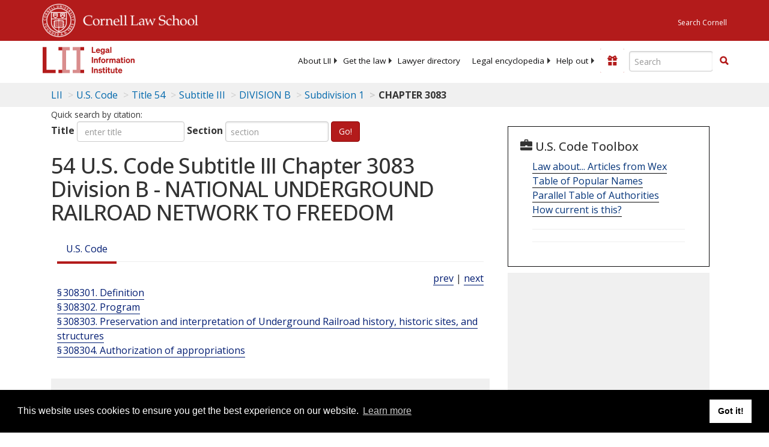

--- FILE ---
content_type: text/html; charset=UTF-8
request_url: https://www.law.cornell.edu/ajax/lii-fundraiser.php
body_size: 26
content:
{"enabled":"0","omitted":false,"onpage":"\/uscode\/text\/54\/subtitle-III\/division-B\/subdivision-1\/chapter-3083"}

--- FILE ---
content_type: text/html; charset=utf-8
request_url: https://www.google.com/recaptcha/api2/aframe
body_size: 266
content:
<!DOCTYPE HTML><html><head><meta http-equiv="content-type" content="text/html; charset=UTF-8"></head><body><script nonce="60m5rW5S-I3etonLyIL6jQ">/** Anti-fraud and anti-abuse applications only. See google.com/recaptcha */ try{var clients={'sodar':'https://pagead2.googlesyndication.com/pagead/sodar?'};window.addEventListener("message",function(a){try{if(a.source===window.parent){var b=JSON.parse(a.data);var c=clients[b['id']];if(c){var d=document.createElement('img');d.src=c+b['params']+'&rc='+(localStorage.getItem("rc::a")?sessionStorage.getItem("rc::b"):"");window.document.body.appendChild(d);sessionStorage.setItem("rc::e",parseInt(sessionStorage.getItem("rc::e")||0)+1);localStorage.setItem("rc::h",'1769068430574');}}}catch(b){}});window.parent.postMessage("_grecaptcha_ready", "*");}catch(b){}</script></body></html>

--- FILE ---
content_type: text/css
request_url: https://justatic.com/v/20260122075348/shared/css/widgets/find-a-lawyer.css
body_size: 14069
content:
@font-face{font-stretch:100%;font-style:normal;font-weight:300 800;font-family:"Open Sans";font-display:swap;src:url(https://fonts.gstatic.com/s/opensans/v40/memvYaGs126MiZpBA-UvWbX2vVnXBbObj2OVTS-mu0SC55I.woff2) format("woff2");unicode-range:U+0000-00FF,U+0131,U+0152-0153,U+02BB-02BC,U+02C6,U+02DA,U+02DC,U+0304,U+0308,U+0329,U+2000-206F,U+2074,U+20AC,U+2122,U+2191,U+2193,U+2212,U+2215,U+FEFF,U+FFFD}@font-face{font-stretch:100%;font-style:normal;font-weight:300 800;font-family:"Open Sans";font-display:swap;src:url(https://fonts.gstatic.com/s/opensans/v40/memvYaGs126MiZpBA-UvWbX2vVnXBbObj2OVTVOmu0SC55K5gw.woff2) format("woff2");unicode-range:U+0302-0303,U+0305,U+0307-0308,U+0330,U+0391-03A1,U+03A3-03A9,U+03B1-03C9,U+03D1,U+03D5-03D6,U+03F0-03F1,U+03F4-03F5,U+2034-2037,U+2057,U+20D0-20DC,U+20E1,U+20E5-20EF,U+2102,U+210A-210E,U+2110-2112,U+2115,U+2119-211D,U+2124,U+2128,U+212C-212D,U+212F-2131,U+2133-2138,U+213C-2140,U+2145-2149,U+2190,U+2192,U+2194-21AE,U+21B0-21E5,U+21F1-21F2,U+21F4-2211,U+2213-2214,U+2216-22FF,U+2308-230B,U+2310,U+2319,U+231C-2321,U+2336-237A,U+237C,U+2395,U+239B-23B6,U+23D0,U+23DC-23E1,U+2474-2475,U+25AF,U+25B3,U+25B7,U+25BD,U+25C1,U+25CA,U+25CC,U+25FB,U+266D-266F,U+27C0-27FF,U+2900-2AFF,U+2B0E-2B11,U+2B30-2B4C,U+2BFE,U+FF5B,U+FF5D,U+1D400-1D7FF,U+1EE00-1EEFF}@font-face{font-stretch:100%;font-style:italic;font-weight:300 800;font-family:"Open Sans";font-display:swap;src:url(https://fonts.gstatic.com/s/opensans/v40/memtYaGs126MiZpBA-UFUIcVXSCEkx2cmqvXlWqWuU6FxZCJgg.woff2) format("woff2");unicode-range:U+0000-00FF,U+0131,U+0152-0153,U+02BB-02BC,U+02C6,U+02DA,U+02DC,U+0304,U+0308,U+0329,U+2000-206F,U+2074,U+20AC,U+2122,U+2191,U+2193,U+2212,U+2215,U+FEFF,U+FFFD}@font-face{font-stretch:100%;font-style:italic;font-weight:300 800;font-family:"Open Sans";font-display:swap;src:url(https://fonts.gstatic.com/s/opensans/v40/memtYaGs126MiZpBA-UFUIcVXSCEkx2cmqvXlWqWxU6FxZCJgvAQ.woff2) format("woff2");unicode-range:U+0302-0303,U+0305,U+0307-0308,U+0330,U+0391-03A1,U+03A3-03A9,U+03B1-03C9,U+03D1,U+03D5-03D6,U+03F0-03F1,U+03F4-03F5,U+2034-2037,U+2057,U+20D0-20DC,U+20E1,U+20E5-20EF,U+2102,U+210A-210E,U+2110-2112,U+2115,U+2119-211D,U+2124,U+2128,U+212C-212D,U+212F-2131,U+2133-2138,U+213C-2140,U+2145-2149,U+2190,U+2192,U+2194-21AE,U+21B0-21E5,U+21F1-21F2,U+21F4-2211,U+2213-2214,U+2216-22FF,U+2308-230B,U+2310,U+2319,U+231C-2321,U+2336-237A,U+237C,U+2395,U+239B-23B6,U+23D0,U+23DC-23E1,U+2474-2475,U+25AF,U+25B3,U+25B7,U+25BD,U+25C1,U+25CA,U+25CC,U+25FB,U+266D-266F,U+27C0-27FF,U+2900-2AFF,U+2B0E-2B11,U+2B30-2B4C,U+2BFE,U+FF5B,U+FF5D,U+1D400-1D7FF,U+1EE00-1EEFF}@font-face{font-style:normal;font-weight:300;font-family:Roboto;font-display:swap;src:url(https://fonts.gstatic.com/s/roboto/v32/KFOlCnqEu92Fr1MmSU5fBBc4AMP6lQ.woff2) format("woff2");unicode-range:U+0000-00FF,U+0131,U+0152-0153,U+02BB-02BC,U+02C6,U+02DA,U+02DC,U+0304,U+0308,U+0329,U+2000-206F,U+2074,U+20AC,U+2122,U+2191,U+2193,U+2212,U+2215,U+FEFF,U+FFFD}@font-face{font-style:normal;font-weight:400;font-family:Roboto;font-display:swap;src:url(https://fonts.gstatic.com/s/roboto/v32/KFOmCnqEu92Fr1Mu4mxKKTU1Kg.woff2) format("woff2");unicode-range:U+0000-00FF,U+0131,U+0152-0153,U+02BB-02BC,U+02C6,U+02DA,U+02DC,U+0304,U+0308,U+0329,U+2000-206F,U+2074,U+20AC,U+2122,U+2191,U+2193,U+2212,U+2215,U+FEFF,U+FFFD}@font-face{font-style:normal;font-weight:500;font-family:Roboto;font-display:swap;src:url(https://fonts.gstatic.com/s/roboto/v32/KFOlCnqEu92Fr1MmEU9fBBc4AMP6lQ.woff2) format("woff2");unicode-range:U+0000-00FF,U+0131,U+0152-0153,U+02BB-02BC,U+02C6,U+02DA,U+02DC,U+0304,U+0308,U+0329,U+2000-206F,U+2074,U+20AC,U+2122,U+2191,U+2193,U+2212,U+2215,U+FEFF,U+FFFD}a{color:#06357a;text-decoration:none;cursor:pointer}a:hover{color:#ba0000;text-decoration:underline}.content-links.-bright-blue-dark1 a{color:#3e8eb2}.content-links.-bright-blue-dark1 a:hover{color:#ba0000}.content-links.-bold a{font-weight:700}.content-links.-semibold a{font-weight:600}.content-links.-normal a:not(.button){font-weight:400}.content-headings.-fixed-gap [class*=heading-]{margin-bottom:1.4em}.content-headings.-medium-gap [class*=heading]:not(.heading-4):not(.heading-5){margin-top:3rem}.content-headings.-medium-gap [class*=heading]+ol,.content-headings.-medium-gap [class*=heading]+p,.content-headings.-medium-gap [class*=heading]+ul{margin-top:1.5em}.content-headings.-medium-gap .heading-4+ol,.content-headings.-medium-gap .heading-4+p,.content-headings.-medium-gap .heading-4+ul,.content-headings.-medium-gap .heading-5+ol,.content-headings.-medium-gap .heading-5+p,.content-headings.-medium-gap .heading-5+ul{margin-top:.3em}.content-headings.-medium-gap .heading-4{margin-top:1.5em}.content-headings.-medium-gap .heading-5{margin-top:1em}.content-headings.-large-gap [class*=heading]{margin-top:3rem}.content-headings.-large-gap [class*=heading]+ol,.content-headings.-large-gap [class*=heading]+p,.content-headings.-large-gap [class*=heading]+ul{margin-top:.3em}.font-opensans{font-family:"Open Sans",sans-serif}.font-helvetica{font-family:Arial,Helvetica,sans-serif}.font-roboto-mono{font-family:'Roboto Mono',monospace}.font-roboto{font-family:Roboto,sans-serif}.font-w-thin{font-weight:100!important}.font-w-extralight{font-weight:200!important}.font-w-light{font-weight:300!important}.font-w-normal{font-weight:400!important}.font-w-medium{font-weight:500!important}.font-w-semibold{font-weight:600!important}.font-w-bold{font-weight:700!important}.font-w-extrabold{font-weight:800!important}.font-w-black{font-weight:900!important}.text-left{text-align:left!important}.text-right{text-align:right!important}.text-center{text-align:center!important}.text-center.-display-flex{justify-content:center}@media screen and (min-width:37.5em){.text-center-tablet{text-align:center!important}}@media screen and (min-width:50.3125em){.text-center-landscape-tablet{text-align:center!important}}@media screen and (min-width:60.9375em){.text-center-desktop{text-align:center!important}}@media screen and (max-width:37.5em){.text-center-below-tablet{text-align:center!important}}@media screen and (max-width:50.3125em){.text-center-below-landscape-tablet{text-align:center!important}}@media screen and (max-width:60.9375em){.text-center-below-desktop{text-align:center!important}}.text-justify{text-align:justify!important}.text-ellipsis{display:block;overflow:hidden;text-overflow:ellipsis;white-space:nowrap}.text-fade{position:relative;display:block;overflow:hidden;white-space:nowrap}.text-fade::before{position:absolute;top:0;right:0;width:2em;height:100%;background:linear-gradient(90deg,rgba(255,255,255,0) 0,#fff 80%);content:''}.text-fade.-lossless{white-space:unset}.text-uppercase{text-transform:uppercase!important}.text-lowercase{text-transform:lowercase!important}.text-space{letter-spacing:2px}.text-soft-wrap{word-wrap:break-word;overflow-wrap:break-word;white-space:normal}.text-small-caps{font-variant:small-caps}.content-margin-1-5 p,.content-margin-1-5 ul{margin-top:1.5em;margin-bottom:1.5em}.content-margin-2 p,.content-margin-2 ul{margin-top:2em;margin-bottom:2em}.content-indent{margin-left:20px}.content-indent.-small-indent{margin-left:10px}.content-indent.-medium-indent{margin-left:25px}.content-indent.-large-indent{margin-left:30px}.color-alabaster{color:#fafafa!important}.color-whitesmoke{color:#f5f5f5!important}.color-wild-sand{color:#f4f4f4!important}.color-concrete{color:#f2f2f2!important}.color-seashell{color:#f1f1f1!important}.color-gallery{color:#efefef!important}.color-mercury{color:#e5e5e5!important}.color-gainsboro{color:#dcdcdc!important}.color-alto{color:#dbdbdb!important}.color-lightgray{color:#d3d3d3!important}.color-silver{color:silver!important}.color-nobel{color:#b3b3b3!important}.color-silver-chalice{color:#acacac!important}.color-darkgray{color:#a9a9a9!important}.color-dusty-gray{color:#999!important}.color-normal-gray{color:grey!important}.color-boulder{color:#7a7a7a!important}.color-dove-gray{color:#6c6c6c!important}.color-dimgray{color:#696969!important}.color-scorpion{color:#565656!important}.color-emperor{color:#4f4f4f!important}.color-tundora{color:#424242!important}.color-mine-shaft{color:#323232!important}.color-cod-gray{color:#1a1a1a!important}.color-black{color:#000!important}.color-catalina-blue,.color-justia-blue{color:#06357a!important}.color-white{color:#fff!important}.color-gray{color:#b1b3b3!important}.color-bright-blue,.color-cerulean{color:#00b3e3!important}.color-red{color:#e2231a!important}.color-orange{color:#ff6b00!important}.color-green-mint{color:#3fd5ae!important}.color-bright-green{color:#00af41!important}.color-supernova,.color-yellow-sun{color:#ffc700!important}.color-brown{color:#784d28!important}.color-science-blue{color:#0a56c6!important}.color-cobalt{color:#084aab!important}.color-kashmir-blue{color:#4c6b97!important}.color-deep-sapphire{color:#052a60!important}.color-blue-whale{color:#052450!important}.color-guardsman-red{color:#ba0000!important}.color-maroon{color:#830000!important}.color-sunset-orange{color:#ff534b!important}.color-green{color:green!important}.color-vivid-red{color:#e62117!important}[class*=color-] *{color:currentColor}.xtiny-font{font-size:.625rem!important}.tiny-font{font-size:.75rem!important}.small-font{font-size:.875rem!important}.normal-font{font-size:1rem!important}.large-font{font-size:1.125rem!important}.xlarge-font{font-size:1.25rem!important}.x2large-font{font-size:1.375rem!important}.x3large-font{font-size:1.5625rem!important}.x4large-font{font-size:2rem!important}.line-height-1{line-height:1!important}.line-height-1-1{line-height:1.1!important}.line-height-1-2{line-height:1.2!important}.line-height-1-3{line-height:1.3!important}.line-height-1-4{line-height:1.4!important}.line-height-1-5{line-height:1.5!important}@media screen and (min-width:60.9375em){.to-small-font{font-size:.875rem}}@media screen and (min-width:37.5em){.to-normal-font{font-size:1rem!important}}.to-large-font{font-size:1rem}@media screen and (min-width:37.5em){.to-large-font{font-size:1.125rem}}.to-xlarge-font{font-size:1rem}@media screen and (min-width:37.5em){.to-xlarge-font{font-size:1.125rem}}@media screen and (min-width:60.9375em){.to-xlarge-font{font-size:1.25rem}}.to-xlarge2-font{font-size:1rem}@media screen and (min-width:37.5em){.to-xlarge2-font{font-size:1.25rem}}@media screen and (min-width:60.9375em){.to-xlarge2-font{font-size:1.375rem!important}}.to-xlarge3-font{font-size:1rem}@media screen and (min-width:37.5em){.to-xlarge3-font{font-size:1.25rem}}@media screen and (min-width:60.9375em){.to-xlarge3-font{font-size:1.375rem!important}}@media screen and (min-width:68.75em){.to-xlarge3-font{font-size:1.5625rem!important}}.nowrap{white-space:nowrap!important}.quote{position:relative;padding:0 3em;margin:.5em 0;line-height:1.45}.quote cite{display:block;margin-top:.5em;color:#7a7a7a}.quote cite::before{content:'\2014 \2009'}.inline-code{padding:2px 6px;border:1px solid currentColor;border-radius:3px;background-color:#fff;color:#4c6b97;font-size:.9em;line-height:1.2;vertical-align:middle}.-no-underline{text-decoration:none!important}.view-more a{font-weight:700}.view-more a::after{display:inline-block;width:10px;height:10px;margin-left:.25em;background-image:url(../../images/icons/svgfiles/blue/right.svg);content:''}.jcard{width:100%;border-top:var(--justia-card-border-width) solid #dbdbdb;border-bottom:var(--justia-card-border-width) solid #dbdbdb;margin:0 auto 10px;background-color:#fff}.jcard.-borderless{border-color:#fff}.jcard .block-wrapper{margin-top:1em}@media screen and (min-width:37.5em){.jcard{border-right:var(--justia-card-border-width) solid #dbdbdb;border-left:var(--justia-card-border-width) solid #dbdbdb}}.block,.block-wrapper{zoom:1}.block-wrapper::after,.block::after{clear:both;display:block;visibility:hidden;height:0;font-size:0;content:' '}.block-wrapper>h1:first-child,.block-wrapper>h2:first-child,.block-wrapper>h3:first-child,.block-wrapper>h4:first-child,.block-wrapper>h5:first-child,.block-wrapper>h6:first-child,.block-wrapper>ol:first-child,.block-wrapper>p:first-child,.block-wrapper>ul:first-child,.block>h1:first-child,.block>h2:first-child,.block>h3:first-child,.block>h4:first-child,.block>h5:first-child,.block>h6:first-child,.block>ol:first-child,.block>p:first-child,.block>ul:first-child{margin-top:0}.block h1:last-child,.block h2:last-child,.block h3:last-child,.block h4:last-child,.block h5:last-child,.block h6:last-child,.block ol:last-child,.block p:last-child,.block ul:last-child,.block-wrapper h1:last-child,.block-wrapper h2:last-child,.block-wrapper h3:last-child,.block-wrapper h4:last-child,.block-wrapper h5:last-child,.block-wrapper h6:last-child,.block-wrapper ol:last-child,.block-wrapper p:last-child,.block-wrapper ul:last-child{margin-bottom:0}.blocks .block{margin-top:30px;margin-bottom:50px}.blocks .block.-tiny{margin-bottom:25px}.blocks .block.-tiny+.block{margin-top:25px;margin-bottom:20px}@media screen and (min-width:30em){.blocks .block.-tiny+.block{margin-bottom:10px}}@media screen and (min-width:60.9375em){.blocks .block.-tiny+.block{margin-bottom:0}}.blocks .block.-small{margin-bottom:30px}.blocks .block.-large-gap{margin-top:3rem;margin-bottom:3rem}.blocks .block:last-child{margin-bottom:0}.blocks .block-wrapper{margin-top:1.3em}.block.-boxed{padding:.75em;border:1px solid #d3d3d3;border-radius:3px}@media screen and (max-width:68.6875em){.block.-boxed{margin:1em auto}.block.-boxed+ul{clear:both}}.block.-boxed.-large-inner-gap{padding:0}.block.-boxed.-large-inner-gap>.content{padding:20px}@media screen and (min-width:60.9375em){.block.-boxed.-large-inner-gap>.content{padding:30px}}.block.-boxed.-white-bg .block-header{padding-top:25px;padding-bottom:0}.block.-boxed .block-footer{padding:.4em;border-top:1px solid #d3d3d3}@media screen and (min-width:60.9375em){.block.-boxed.-white-bg{padding-top:30px;padding-bottom:0}.block.-boxed.-white-bg .block-header{padding:5px 50px}}@media screen and (max-width:68.6875em){.block{margin:1em auto}}.block.-with-icon{padding:0;border-width:0;box-shadow:0 0 7px #ccc}.block.-with-icon[class*=pull]{margin:1em}.block.-with-icon .block-header{display:flex;padding:15px 25px;border-radius:2px 2px 0 0;justify-content:flex-start;align-items:center}.block.-with-icon .block-header>.jicon{margin-right:15px}.block.-with-icon .block-wrapper{padding:25px;border-width:0 1px 1px;border-radius:0 0 2px 2px}.block.-with-icon .block-wrapper.internal-icon-wrapper .icon-wrapper{float:left}.block.-with-icon .block-wrapper.internal-icon-wrapper .text{float:left;width:calc(100% - 50px);margin-top:0;margin-left:20px}@media screen and (min-width:60.9375em){.block.-with-icon:not(.pull-right){max-width:80%;margin-right:auto;margin-left:auto}.block.-with-icon:not(.pull-right) .block-wrapper{padding:20px 50px 30px}.block.-with-icon:not(.pull-right) .block-wrapper.internal-icon-wrapper{padding:0 50px 30px}.block.-with-icon.pull-right .block-wrapper.internal-icon-wrapper{padding-top:0}}:root{--justia-button-v2-min-width:200px}.button{display:inline-block;position:relative;margin-bottom:0;font-weight:700;line-height:1;font-family:inherit;text-align:center;text-decoration:none;vertical-align:middle;cursor:pointer;appearance:none;padding:.6em 1em;font-size:.9375rem;background-color:#fff;color:#323232;border-color:#dbdbdb;border-style:solid;border-width:1px;border-radius:4px}@media (min-width:37.5em){.button{transition-property:color,background-color,border-color;transition-duration:.25s;transition-timing-function:ease}}.button:not(.-no-hover):hover{border-color:#dbdbdb;outline:0;background-color:#efefef;color:#323232;text-decoration:none}.button-disabled,.button[aria-disabled=true],.button[disabled]{background-color:#fff;color:#7a7a7a;border-color:#b3b3b3;opacity:.6;cursor:not-allowed;pointer-events:none}.button-small{padding:.57692em 1em;font-size:.8125rem}.button-large{padding:.93333em 1em;font-size:.9375rem}.button-xlarge{padding:1.26667em 1em;font-size:.9375rem}.button-expand{display:block;width:100%!important;padding-right:.9375em;padding-left:.9375em;text-align:center}.button-sans{padding:.7em 1em;font-weight:400;font-family:Arial,Helvetica,sans-serif}.button-sans.button-large{padding:.7em 1.5em;font-size:1.3125em}.button-contrast{background-color:#ffc700;color:#052450;border-color:#ffc700}.button-contrast:not(.-no-hover):hover{border-color:#ffd233;outline:0;background-color:#ffd233;color:#052450;text-decoration:none}.button-primary{background-color:#06357a;color:#fff;border-color:#06357a}.button-primary:not(.-no-hover):hover{border-color:#052450;outline:0;background-color:#052450;color:#fff;text-decoration:none}.button-red{background-color:#e2231a;color:#fff;border-color:#e2231a}.button-red:not(.-no-hover):hover{border-color:#ba0000;outline:0;background-color:#ba0000;color:#fff;text-decoration:none}.button-bright{background-color:#084aab;color:#fff;border-color:#084aab}.button-bright:not(.-no-hover):hover{border-color:#0a56c6;outline:0;background-color:#0a56c6;color:#fff;text-decoration:none}.button-light{background-color:#0a56c6;color:#fff;border-color:#0a56c6}.button-light:not(.-no-hover):hover{border-color:#0b61de;outline:0;background-color:#0b61de;color:#fff;text-decoration:none}.button-bright-blue{background-color:#00b3e3;color:#fff;border-color:#00b3e3}.button-bright-blue:not(.-no-hover):hover{border-color:#008bb0;outline:0;background-color:#008bb0;color:#fff;text-decoration:none}.button-green{background-color:#00af41;color:#fff;border-color:#00af41}.button-green:not(.-no-hover):hover{border-color:#007c2e;outline:0;background-color:#007c2e;color:#fff;text-decoration:none}.button-attract{background-color:#e2231a;color:#fff;border-color:#e2231a}.button-attract:not(.-no-hover):hover{border-color:#ba0000;outline:0;background-color:#ba0000;color:#fff;text-decoration:none}.button-ghost{background-color:#fff;color:#06357a;border-color:currentColor}.button-ghost:not(.-no-hover):hover{border-color:#06357a;outline:0;background-color:#efefef;color:#06357a;text-decoration:none}.button-ghost-transparent{background-color:transparent;color:#06357a;border-color:currentColor}.button-ghost-transparent:not(.-no-hover):hover{border-color:#06357a;outline:0;background-color:#06357a;color:#fff;text-decoration:none}.button-ghost-transparent-white{background-color:transparent;color:#fff;border-color:currentColor}.button-ghost-transparent-white:not(.-no-hover):hover{border-color:#fff;outline:0;background-color:#fff;color:#06357a;text-decoration:none}.button-red-ghost{background-color:#fff;color:#e2231a;border-color:currentColor}.button-red-ghost:not(.-no-hover):hover{border-color:#e2231a;outline:0;background-color:#efefef;color:#e2231a;text-decoration:none}.button-green-ghost{background-color:#fff;color:#00af41;border-color:currentColor}.button-green-ghost:not(.-no-hover):hover{border-color:#00af41;outline:0;background-color:#efefef;color:#00af41;text-decoration:none}.button-bright-blue-ghost{background-color:#fff;color:#00b3e3;border-color:currentColor}.button-bright-blue-ghost:not(.-no-hover):hover{border-color:#00b3e3;outline:0;background-color:#efefef;color:#00b3e3;text-decoration:none}.button-boulder-ghost{background-color:#fff;color:#7a7a7a;border-color:currentColor}.button-boulder-ghost:not(.-no-hover):hover{border-color:#7a7a7a;outline:0;background-color:#efefef;color:#7a7a7a;text-decoration:none}.button.-ai{display:inline-flex;padding:.75em 25px;align-items:center;background-color:#193dc0;background-image:linear-gradient(180deg,#0d74e3 0,#193dc0 50%,#193dc0 50%,#193dc0 100%);background-position:0 0;background-size:200% 200%;color:#fff;font-size:1rem;transition:background-position .3s ease}.button.-ai:hover{background-position:0 50%;color:#fff}.button.-ai .jicon{width:18px;height:18px;margin-right:10px;fill:currentColor}.button.-ai span+span .jicon{margin-right:0;margin-left:10px}.button::-moz-focus-inner{padding:0;border:0}.button-group{display:inline-block;vertical-align:middle}.button-group .button{position:relative;float:left}.button-group .button+.button{margin-left:-1px}.button-group-v2{margin-bottom:-10px}.button-group-v2 .button{margin:0 3px 10px}.button.-white-bg{background-color:#fff}.button.-white-bg:hover{background-color:#efefef}@media screen and (min-width:60.9375em){.button.-default-fz{font-size:.9375rem!important}}@media screen and (min-width:68.75em){.button.-default-fz{font-size:1rem!important}}.button.-small-paddings{padding-right:.5em;padding-left:.5em}.button.-v2{min-width:var(--justia-button-v2-min-width);padding:1em 20px;font-size:1rem}.button.-with-icon{display:inline-flex;align-items:center}.button.-with-icon.-v2{padding-left:15px;justify-content:center}.button.-with-icon.-v2 .jicon{width:1.25em;height:1.25em;margin:-.625em .625em -.625em 0}.button.-with-icon .jicon{width:1.1em;height:1.1em;margin:-.5em .4em -.5em 0;fill:currentColor;pointer-events:none}.button-styleless{display:inline;padding:0;border:0;outline:0;background-color:transparent;color:#06357a;font-family:inherit;text-decoration:none;appearance:none;cursor:pointer}.button-styleless.-v2{min-width:unset;padding:0;font-size:inherit}.button-styleless:active:not(.button-disabled),.button-styleless:focus:not(.button-disabled),.button-styleless:hover:not(.button-disabled){background-color:transparent;color:#ba0000;text-decoration:underline}.button-styleless.button-disabled,.button-styleless[aria-disabled=true]{opacity:.7;cursor:default;pointer-events:none}.link-button{padding:0;border:0;background-color:transparent}.back-to-button{vertical-align:middle}.back-to-button .jicon{width:12px;height:12px;transform:rotate(90deg);fill:currentColor}.-with-spinner{display:inline-flex;justify-content:center;align-items:center}.-with-spinner .jspinner{margin:auto auto auto 10px}.jicon{display:inline-block;background-image:url(../../images/icons/icons_black_sprite.svg);background-repeat:no-repeat;background-position:0 0;background-size:100% auto;text-decoration:none;vertical-align:middle;user-select:none;text-rendering:auto;width:15px;height:15px;-webkit-font-smoothing:antialiased;-moz-osx-font-smoothing:grayscale}.jicon.blue{background-image:url(../../images/icons/icons_blue_sprite.svg)}.jicon.bright-blue{background-image:url(../../images/icons/icons_bright_blue_sprite.svg)}.jicon.white{background-image:url(../../images/icons/icons_white_sprite.svg)}.jicon.gray{background-image:url(../../images/icons/icons_gray_sprite.svg)}.jicon.social{background-image:url(../../images/icons/icons_social_sprite.svg)}.jicon.profile{background-image:url(../../images/icons/icons_profile_sprite.svg)}.jicon.special{background-image:url(../../images/icons/icons_special_sprite.svg)}.jicon-affiliations{background-position:0 0}.jicon-ai-faq{background-position:0 .8547%}.jicon-annotations{background-position:0 1.7094%}.jicon-announce{background-position:0 2.5641%}.jicon-answers{background-position:0 3.4188%}.jicon-attorneys{background-position:0 4.2735%}.jicon-attorneys2{background-position:0 5.12821%}.jicon-awards{background-position:0 5.98291%}.jicon-badges{background-position:0 6.83761%}.jicon-bell{background-position:0 7.69231%}.jicon-bio{background-position:0 8.54701%}.jicon-blind{background-position:0 9.40171%}.jicon-blogs{background-position:0 10.25641%}.jicon-book{background-position:0 11.11111%}.jicon-bookmark{background-position:0 11.96581%}.jicon-bookmark-fill{background-position:0 12.82051%}.jicon-calendar{background-position:0 13.67521%}.jicon-calendar-2{background-position:0 14.52991%}.jicon-calendar-check{background-position:0 15.38462%}.jicon-calendar-plus{background-position:0 16.23932%}.jicon-camera{background-position:0 17.09402%}.jicon-certifications{background-position:0 17.94872%}.jicon-chat{background-position:0 18.80342%}.jicon-check{background-position:0 19.65812%}.jicon-check2{background-position:0 20.51282%}.jicon-checkmark{background-position:0 21.36752%}.jicon-client-reviews{background-position:0 22.22222%}.jicon-compare{background-position:0 23.07692%}.jicon-compare-fill{background-position:0 23.93162%}.jicon-contract{background-position:0 24.78632%}.jicon-cross{background-position:0 25.64103%}.jicon-dialog{background-position:0 26.49573%}.jicon-down{background-position:0 27.35043%}.jicon-down-fill{background-position:0 28.20513%}.jicon-down2{background-position:0 29.05983%}.jicon-downarrow{background-position:0 29.91453%}.jicon-download{background-position:0 30.76923%}.jicon-edit{background-position:0 31.62393%}.jicon-education{background-position:0 32.47863%}.jicon-education2{background-position:0 33.33333%}.jicon-email{background-position:0 34.18803%}.jicon-email2{background-position:0 35.04274%}.jicon-exclamation-mark{background-position:0 35.89744%}.jicon-experience{background-position:0 36.75214%}.jicon-fancy-pen{background-position:0 37.60684%}.jicon-fee{background-position:0 38.46154%}.jicon-files{background-position:0 39.31624%}.jicon-flag{background-position:0 40.17094%}.jicon-folder{background-position:0 41.02564%}.jicon-free-consultation{background-position:0 41.88034%}.jicon-free-law{background-position:0 42.73504%}.jicon-gavel{background-position:0 43.58974%}.jicon-gear{background-position:0 44.44444%}.jicon-hand{background-position:0 45.29915%}.jicon-handler{background-position:0 46.15385%}.jicon-help{background-position:0 47.00855%}.jicon-information{background-position:0 47.86325%}.jicon-jurisdictions{background-position:0 48.71795%}.jicon-languages{background-position:0 49.57265%}.jicon-lawyer-rating{background-position:0 50.42735%}.jicon-left-fill{background-position:0 51.28205%}.jicon-leftarrow{background-position:0 52.13675%}.jicon-light-bulb{background-position:0 52.99145%}.jicon-lii{background-position:0 53.84615%}.jicon-link{background-position:0 54.70085%}.jicon-list-view{background-position:0 55.55556%}.jicon-location{background-position:0 56.41026%}.jicon-lock{background-position:0 57.26496%}.jicon-meeting{background-position:0 58.11966%}.jicon-minus{background-position:0 58.97436%}.jicon-money{background-position:0 59.82906%}.jicon-organization{background-position:0 60.68376%}.jicon-paid-consultation{background-position:0 61.53846%}.jicon-pdf{background-position:0 62.39316%}.jicon-pencil{background-position:0 63.24786%}.jicon-pencil-outline{background-position:0 64.10256%}.jicon-people{background-position:0 64.95726%}.jicon-percentage{background-position:0 65.81197%}.jicon-person-documents{background-position:0 66.66667%}.jicon-phone{background-position:0 67.52137%}.jicon-pin{background-position:0 68.37607%}.jicon-playscreen{background-position:0 69.23077%}.jicon-plus{background-position:0 70.08547%}.jicon-profile{background-position:0 70.94017%}.jicon-publications{background-position:0 71.79487%}.jicon-question{background-position:0 72.64957%}.jicon-responsive-law2{background-position:0 73.50427%}.jicon-revert{background-position:0 74.35897%}.jicon-right{background-position:0 75.21368%}.jicon-right-fill{background-position:0 76.06838%}.jicon-rightarrow{background-position:0 76.92308%}.jicon-rotate{background-position:0 77.77778%}.jicon-scale{background-position:0 78.63248%}.jicon-search{background-position:0 79.48718%}.jicon-see{background-position:0 80.34188%}.jicon-sign{background-position:0 81.19658%}.jicon-social-media{background-position:0 82.05128%}.jicon-sort{background-position:0 82.90598%}.jicon-speaking{background-position:0 83.76068%}.jicon-staff{background-position:0 84.61538%}.jicon-star{background-position:0 85.47009%}.jicon-star-line{background-position:0 86.32479%}.jicon-stop{background-position:0 87.17949%}.jicon-thumbnails-view{background-position:0 88.03419%}.jicon-thumbs-up{background-position:0 88.88889%}.jicon-timer{background-position:0 89.74359%}.jicon-trashcan{background-position:0 90.59829%}.jicon-up-fill{background-position:0 91.45299%}.jicon-uparrow{background-position:0 92.30769%}.jicon-vcard{background-position:0 93.16239%}.jicon-video-call{background-position:0 94.01709%}.jicon-video-call-fill{background-position:0 94.87179%}.jicon-video-play{background-position:0 95.7265%}.jicon-video-play-bold{background-position:0 96.5812%}.jicon-videos{background-position:0 97.4359%}.jicon-volume{background-position:0 98.2906%}.jicon-warning{background-position:0 99.1453%}.jicon-website{background-position:0 100%}.jicon-facebook{background-position:0 0}.jicon-facebook2{background-position:0 9.09091%}.jicon-google-plus{background-position:0 18.18182%}.jicon-google-plus2{background-position:0 27.27273%}.jicon-google-plus3{background-position:0 36.36364%}.jicon-instagram{background-position:0 45.45455%}.jicon-justia{background-position:0 54.54545%}.jicon-linkedin{background-position:0 63.63636%}.jicon-linkedin2{background-position:0 72.72727%}.jicon-rss{background-position:0 81.81818%}.jicon-share{background-position:0 90.90909%}.jicon-twitter{background-position:0 100%}.jicon-avvo{background-position:0 0}.jicon-bepress{background-position:0 11.11111%}.jicon-docstoc{background-position:0 22.22222%}.jicon-jdsupra{background-position:0 33.33333%}.jicon-lawyers{background-position:0 44.44444%}.jicon-martindale{background-position:0 55.55556%}.jicon-nolo{background-position:0 66.66667%}.jicon-scribd{background-position:0 77.77778%}.jicon-ssrn{background-position:0 88.88889%}.jicon-usattorneys{background-position:0 100%}.jicon-alarm{background-position:0 0}.jicon-calendar-hand{background-position:0 25%}.jicon-responsive-law{background-position:0 50%}.jicon-sparking-email{background-position:0 75%}.jicon-thank-you{background-position:0 100%}img.jicon{background:0 0}svg.jicon{background:0 0}svg.jicon.-fill-blue{fill:#06357a}svg.jicon.-fill-white{fill:#fff}svg.jicon.-fill-gray{fill:#b1b3b3}svg.jicon.-fill-boulder{fill:#7a7a7a}svg.jicon.-fill-red{fill:#e2231a}svg.jicon.-fill-green{fill:#00af41}svg.jicon.-fill-bright-blue{fill:#00b3e3}svg.jicon.-fill-green-mint{fill:#3fd5ae}svg.jicon.-fill-mercury{fill:#e5e5e5}svg.jicon.-fill-gold{fill:#edaa00}.jicon.-small{width:20px;height:20px}.jicon.-large{width:30px;height:30px}.jicon.-xlarge{width:60px;height:60px}.jicon-box{display:inline-block;padding:2px;background-color:#06357a;vertical-align:middle}.jicon-box .jicon{display:block;width:16px;height:16px}.jicon-box.-green{background-color:#00af41}.jicon-box.-gold{background-color:#edaa00}.jicon-box.-silver{background-color:#a9a8a9}.jicon-box.-bronze{background-color:#cc8341}.jicon-box.-cornell{background-color:#b31b1b}.jicon-box.-large{padding:4px}.jicon-box.-large .jicon{display:block;width:22px;height:22px}.jicon-box.-xlarge{padding:7px}.jicon-box.-xlarge .jicon{display:block;width:46px;height:46px}.jicon-box.-circle{border-radius:50%}.jicon-box.-outlined{border:1px solid #06357a;background-color:transparent}.iconed-button .jicon{margin-right:10px}.iconed-line{position:relative;display:block;padding-left:35px}.iconed-line .jicon{float:left;margin:0 20px 0 -35px}.iconed-line-small{position:relative;display:block;padding-left:25px}.iconed-line-small .jicon{float:left;margin:0 10px 0 -25px}.iconed-line.-v2{display:flex;width:fit-content;padding:0;align-items:flex-start;line-height:1.4;text-align:left}.iconed-line.-v2 .jicon{width:1.25rem;height:1.25rem;float:none;margin:0 .625rem 0 0;flex:0 0 1.25rem;transform:translateY(.125rem)}.iconed-line.-v2 .jicon.-size-24{width:1.5rem;height:1.5rem;flex:0 0 1.5rem}.iconed-line.-v2 .jicon.-size-28{width:1.75rem;height:1.75rem;flex:0 0 1.75rem}.iconed-line.-v2.-center{align-items:center}.iconed-heading{position:relative}.iconed-heading .jicon{display:none}@media screen and (min-width:37.5em){.iconed-heading{position:relative;display:block;padding-left:50px}.iconed-heading .jicon{display:inline-block;margin:0 20px 0 -50px;vertical-align:top}}@media screen and (min-width:37.5em){.iconed-heading.-tighten{padding-left:40px}.iconed-heading.-tighten .jicon{margin:0 10px 0 -40px}}.iconed-heading.-keep-icon{position:relative;display:flex;align-items:center}.iconed-heading.-keep-icon .jicon{display:block;margin:0 10px 0 0;flex:0 0 30px}@media screen and (min-width:37.5em){.iconed-heading.-keep-icon{padding:0}.iconed-heading.-keep-icon .jicon{margin:0 20px 0 0}}img.responsive{max-width:100%}img.responsive-v2{max-width:100%;height:auto}.badge-sample img{margin:10px auto 0}.fixed{position:fixed!important}.clear-left{clear:left}.clear-right{clear:right}.clear-both{clear:both}.pull-right{float:right!important}.pull-right.with-margin{margin-bottom:10px;margin-left:20px}.pull-right.with-margin-large{margin-bottom:30px;margin-left:50px}.pull-left{float:left!important}.pull-left.with-margin{margin-right:20px;margin-bottom:10px}@media screen and (max-width:68.6875em){[class*=pull-].-no-pull-big-desktop{float:none!important;margin:0!important}}.half-centered{margin-right:auto;margin-left:auto}@media screen and (min-width:60.9375em){.half-centered{max-width:70%}}@media screen and (min-width:60.9375em){.half-centered.-wide{max-width:950px}}.no-float{float:none}.no-min-width{min-width:unset!important}.no-max-width{max-width:unset!important}.no-interaction{pointer-events:none!important;user-select:none!important}.clearfix{zoom:1}.clearfix::after{clear:both;display:block;visibility:hidden;height:0;font-size:0;content:' '}.set-maxlimit{max-width:100%}.set-maxlimit.-max-phone{max-width:320px}.set-maxlimit.-max-landscape-phone{max-width:480px}.set-maxlimit.-max-tablet{max-width:600px}.set-maxlimit.-max-medium-tablet{max-width:750px}.set-maxlimit.-max-landscape-tablet{max-width:805px}.set-maxlimit.-max-desktop{max-width:975px}.set-maxlimit.-max-big-desktop{max-width:1100px}.set-maxlimit.-website-width{max-width:1300px}.set-maxlimit.-narrative{max-width:950px}.has-topnav-padding-offset,:target{scroll-margin-top:61px}@media screen and (min-width:37.5em){.has-topnav-padding-offset,:target{scroll-margin-top:70px}}@media screen and (min-width:60.9375em){.has-topnav-padding-offset,:target{scroll-margin-top:76px}}.has-padding{padding:0 10px 10px}@media screen and (min-width:30em){.has-padding{padding:0 20px 20px}}.has-padding-25{padding:0 10px 10px}@media screen and (min-width:30em){.has-padding-25{padding:0 20px 20px}}@media screen and (min-width:60.9375em){.has-padding-25{padding:0 25px 25px}}.has-padding-30{padding:0 10px 10px}@media screen and (min-width:30em){.has-padding-30{padding:0 20px 20px}}@media screen and (min-width:60.9375em){.has-padding-30{padding:0 30px 30px}}.has-padding-full{padding:10px}@media screen and (min-width:30em){.has-padding-full{padding:20px}}.has-padding-full-10{padding:10px}@media screen and (min-width:30em){.has-padding-full-10{padding-right:20px;padding-left:20px}}@media screen and (min-width:60.9375em){.has-padding-full-10{padding-right:30px;padding-left:30px}}.has-padding-full-25{padding:10px}@media screen and (min-width:30em){.has-padding-full-25{padding:20px}}@media screen and (min-width:60.9375em){.has-padding-full-25{padding:25px}}.has-padding-full-30{padding:10px}@media screen and (min-width:30em){.has-padding-full-30{padding:20px}}@media screen and (min-width:60.9375em){.has-padding-full-30{padding:30px}}.has-padding-full-50{padding:25px 10px}@media screen and (min-width:30em){.has-padding-full-50{padding:25px 20px}}@media screen and (min-width:60.9375em){.has-padding-full-50{padding:50px 30px}}.has-padding-content-block{padding:20px 10px}@media screen and (min-width:30em){.has-padding-content-block{padding:30px 20px}}.has-padding-content-block-20{padding:20px 10px}@media screen and (min-width:30em){.has-padding-content-block-20{padding:20px}}@media screen and (min-width:60.9375em){.has-padding-content-block-20{padding-right:25px;padding-left:25px}}.has-padding-content-block-25{padding:20px 10px}@media screen and (min-width:30em){.has-padding-content-block-25{padding:30px 20px}}@media screen and (min-width:60.9375em){.has-padding-content-block-25{padding:25px}}.has-padding-content-block-30{padding:20px 10px}@media screen and (min-width:30em){.has-padding-content-block-30{padding:30px 20px}}@media screen and (min-width:60.9375em){.has-padding-content-block-30{padding:30px}}.has-padding-content-block-30-large{padding:20px 10px}@media screen and (min-width:30em){.has-padding-content-block-30-large{padding:30px 20px}}@media screen and (min-width:37.5em){.has-padding-content-block-30-large{padding:3em 30px}}.has-padding-content-block-x2large{padding:20px 10px}@media screen and (min-width:30em){.has-padding-content-block-x2large{padding:30px 20px}}@media screen and (min-width:37.5em){.has-padding-content-block-x2large{padding:50px 30px}}@media screen and (min-width:60.9375em){.has-padding-content-block-x2large{padding:70px 30px}}.has-margin-top-5{margin-top:5px}.has-margin-bottom-5{margin-bottom:5px}.has-margin-left-5{margin-left:5px}.has-margin-top-10{margin-top:10px}.has-margin-bottom-10{margin-bottom:10px}.has-margin-left-10{margin-left:10px}.has-margin-top-15{margin-top:15px}.has-margin-bottom-15{margin-bottom:15px}.has-margin-left-15{margin-left:15px}.has-margin-top-20{margin-top:20px}.has-margin-bottom-20{margin-bottom:20px}.has-margin-left-20{margin-left:20px}.has-margin-top-25{margin-top:25px}.has-margin-bottom-25{margin-bottom:25px}.has-margin-left-25{margin-left:25px}.has-margin-top-30{margin-top:30px}.has-margin-bottom-30{margin-bottom:30px}.has-margin-left-30{margin-left:30px}.has-margin-top-35{margin-top:35px}.has-margin-bottom-35{margin-bottom:35px}.has-margin-left-35{margin-left:35px}.has-margin-top-40{margin-top:40px}.has-margin-bottom-40{margin-bottom:40px}.has-margin-left-40{margin-left:40px}.has-margin-top-45{margin-top:45px}.has-margin-bottom-45{margin-bottom:45px}.has-margin-left-45{margin-left:45px}.has-margin-top-50{margin-top:50px}.has-margin-bottom-50{margin-bottom:50px}.has-margin-left-50{margin-left:50px}.has-margin-top-60{margin-top:60px}.has-margin-bottom-60{margin-bottom:60px}.has-margin-left-60{margin-left:60px}.has-padding-top-5{padding-top:5px}.has-padding-bottom-5{padding-bottom:5px}.has-padding-top-10{padding-top:10px}.has-padding-bottom-10{padding-bottom:10px}.has-padding-top-15{padding-top:15px}.has-padding-bottom-15{padding-bottom:15px}.has-padding-top-20{padding-top:20px}.has-padding-bottom-20{padding-bottom:20px}.has-padding-top-25{padding-top:25px}.has-padding-bottom-25{padding-bottom:25px}.has-padding-top-30{padding-top:30px}.has-padding-bottom-30{padding-bottom:30px}.has-padding-top-35{padding-top:35px}.has-padding-bottom-35{padding-bottom:35px}.has-padding-top-40{padding-top:40px}.has-padding-bottom-40{padding-bottom:40px}.has-padding-top-45{padding-top:45px}.has-padding-bottom-45{padding-bottom:45px}.has-padding-top-50{padding-top:50px}.has-padding-bottom-50{padding-bottom:50px}.has-padding-top-60{padding-top:60px}.has-padding-bottom-60{padding-bottom:60px}.has-border-top{border-top:1px solid!important}.has-border-right{border-right:1px solid!important}.has-border-bottom{border-bottom:1px solid!important}.has-border-left{border-left:1px solid!important}.has-border-top-mercury{border-top:1px solid #e5e5e5}.has-border-rounded{border-radius:50%}.has-border-color-mercury{border-color:#e5e5e5!important}.has-border-color-alto{border-color:#dbdbdb!important}.has-no-margin{margin:0!important}.has-no-padding{padding:0!important}.has-no-top-padding{padding-top:0!important}.has-no-top-margin{margin-top:0!important}.has-no-right-padding{padding-right:0!important}.has-no-right-margin{margin-right:0!important}.has-no-bottom-padding{padding-bottom:0!important}.has-no-bottom-margin{margin-bottom:0!important}.has-no-left-padding{padding-left:0!important}.has-no-left-margin{margin-left:0!important}.has-no-list-styles{padding:0;list-style-type:none}.has-no-border{border:0!important}.has-no-border-radius{border-radius:0!important}.has-no-border-top{border-top:0!important;border-top-left-radius:unset;border-top-right-radius:unset}.has-no-border-right{border-right:0!important}.has-no-border-bottom{border-bottom:0!important}.has-no-border-left{border-left:0!important}.has-negative-sides{margin-right:-10px;margin-left:-10px}@media screen and (min-width:30em){.has-negative-sides{margin-right:-20px;margin-left:-20px}}.has-negative-sides-25{margin-right:-10px;margin-left:-10px}@media screen and (min-width:30em){.has-negative-sides-25{margin-right:-20px;margin-left:-20px}}@media screen and (min-width:60.9375em){.has-negative-sides-25{margin-right:-25px;margin-left:-25px}}.has-negative-sides-30{margin-right:-10px;margin-left:-10px}@media screen and (min-width:30em){.has-negative-sides-30{margin-right:-20px;margin-left:-20px}}@media screen and (min-width:60.9375em){.has-negative-sides-30{margin-right:-30px;margin-left:-30px}}.has-topnav-padding{padding-top:51px}@media screen and (min-width:37.5em){.has-topnav-padding{padding-top:60px}}@media screen and (min-width:60.9375em){.has-topnav-padding{padding-top:0}}.has-topnav-padding-offset.offset-block::before{position:static;display:block}.has-more-button{position:relative}@media screen and (min-width:37.5em){.has-more-button .more{position:absolute;top:6px;right:0}}.bg-alabaster{background-color:#fafafa!important}.bg-whitesmoke{background-color:#f5f5f5!important}.bg-wild-sand{background-color:#f4f4f4!important}.bg-concrete{background-color:#f2f2f2!important}.bg-seashell{background-color:#f1f1f1!important}.bg-gallery{background-color:#efefef!important}.bg-mercury{background-color:#e5e5e5!important}.bg-gainsboro{background-color:#dcdcdc!important}.bg-alto{background-color:#dbdbdb!important}.bg-lightgray{background-color:#d3d3d3!important}.bg-silver{background-color:silver!important}.bg-nobel{background-color:#b3b3b3!important}.bg-silver-chalice{background-color:#acacac!important}.bg-darkgray{background-color:#a9a9a9!important}.bg-dusty-gray{background-color:#999!important}.bg-normal-gray{background-color:grey!important}.bg-boulder{background-color:#7a7a7a!important}.bg-dove-gray{background-color:#6c6c6c!important}.bg-dimgray{background-color:#696969!important}.bg-scorpion{background-color:#565656!important}.bg-emperor{background-color:#4f4f4f!important}.bg-tundora{background-color:#424242!important}.bg-mine-shaft{background-color:#323232!important}.bg-cod-gray{background-color:#1a1a1a!important}.bg-black{background-color:#000!important}.bg-catalina-blue,.bg-justia-blue{background-color:#06357a!important}.bg-white{background-color:#fff!important}.bg-gray{background-color:#b1b3b3!important}.bg-bright-blue,.bg-cerulean{background-color:#00b3e3!important}.bg-red{background-color:#e2231a!important}.bg-orange{background-color:#ff6b00!important}.bg-green-mint{background-color:#3fd5ae!important}.bg-bright-green{background-color:#00af41!important}.bg-supernova,.bg-yellow-sun{background-color:#ffc700!important}.bg-brown{background-color:#784d28!important}.bg-science-blue{background-color:#0a56c6!important}.bg-cobalt{background-color:#084aab!important}.bg-kashmir-blue{background-color:#4c6b97!important}.bg-deep-sapphire{background-color:#052a60!important}.bg-blue-whale{background-color:#052450!important}.bg-guardsman-red{background-color:#ba0000!important}.bg-maroon{background-color:#830000!important}.bg-sunset-orange{background-color:#ff534b!important}.bg-green{background-color:green!important}.bg-vivid-red{background-color:#e62117!important}.bg-rio-positive-base{background-color:#008531!important}.bg-lightblue-gradient{background-image:linear-gradient(to top,#a7e2f9,#fff 80%)}.bg-lightblue{background-color:#f0f5f7}.bg-lighter-blue{background-color:#f2fbff}.lazy-background{background-image:none!important}.width-100{display:block!important;width:100%!important}.width-100-v2{width:100%!important}.width-fit-content{width:fit-content!important}.width-80{width:80%!important}.width-70{width:70%!important}.width-60{width:60%!important}.width-50{width:50%!important}.width-40{width:40%!important}.width-30{width:30%!important}.width-20{width:20%!important}@media screen and (max-width:68.6875em){.reset-width-below-big-desktop{width:100%!important}.reset-max-width-below-big-desktop{max-width:none!important}}@media screen and (max-width:60.875em){.reset-width-below-desktop{width:100%!important}.reset-max-width-below-desktop{max-width:none!important}}@media screen and (max-width:50.25em){.reset-width-below-landscape-tablet{width:100%!important}.reset-max-width-below-landscape-tablet{max-width:none!important}}@media screen and (max-width:46.8125em){.reset-width-below-medium-tablet{width:100%!important}.reset-max-width-below-medium-tablet{max-width:none!important}}@media screen and (max-width:37.4375em){.reset-width-below-tablet{width:100%!important}.reset-max-width-below-tablet{max-width:none!important}}@media screen and (max-width:29.9375em){.reset-width-below-landscape-phone{width:100%!important}.reset-max-width-below-landscape-phone{max-width:none!important}}.hidden,.hidden-content{--display:none;display:var(--display)!important}.visuallyhidden{position:absolute;overflow:hidden;width:1px;height:1px;padding:0;border:0;margin:-1px;clip:rect(0,0,0,0)}@media screen and (max-width:29.9375em){.-hide-landscape-phone{display:none!important}}@media screen and (max-width:37.4375em){.-hide-tablet{display:none!important}}@media screen and (max-width:46.8125em){.-hide-medium-tablet{display:none!important}}@media screen and (max-width:50.25em){.-hide-landscape-tablet{display:none!important}}@media screen and (max-width:60.875em){.-hide-desktop{display:none!important}}@media screen and (max-width:68.6875em){.-hide-big-desktop{display:none!important}}@media screen and (min-width:30em){.-show-landscape-phone{display:none!important}}@media screen and (min-width:37.5em){.-show-tablet{display:none!important}}@media screen and (min-width:46.875em){.-show-medium-tablet{display:none!important}}@media screen and (min-width:50.3125em){.-show-landscape-tablet{display:none!important}}@media screen and (min-width:60.9375em){.-show-desktop{display:none!important}}@media screen and (min-width:68.75em){.-show-big-desktop{display:none!important}}.-overflow-visible{overflow:visible}.-overflow-hidden{overflow:hidden}.-overflow-auto{overflow:auto}.-display-block{display:block!important}.-display-inline{display:inline!important}.-display-inline-block{display:inline-block!important}.-display-flex{display:flex}.-display-inline-flex{display:inline-flex!important}.cursor-default{cursor:default}.cursor-disabled{cursor:not-allowed}.cursor-pointer{cursor:pointer}.cursor-help{cursor:help}.cursor-text{cursor:text}.zebra:not(.-even) .-zb:nth-child(odd){background-color:#f5f7f9}.zebra.-even .-zb:nth-child(even){background-color:#f5f7f9}.align-left.-display-flex{justify-content:flex-start}.align-center.-display-flex{justify-content:center}.align-right.-display-flex{justify-content:flex-end}.align-top{vertical-align:top}.align-middle{vertical-align:middle}.align-middle.-display-flex{align-items:center}.align-bottom{vertical-align:bottom}.align-bottom.-display-flex{align-items:flex-end}.justify-between{justify-content:space-between}.text-extended{overflow:hidden;height:auto}.faded-text{position:relative;text-overflow:unset;overflow:hidden;white-space:nowrap}.faded-text::after{position:absolute;z-index:5;right:-1px;bottom:0;display:block;box-sizing:content-box;width:15%;height:100%;background-image:linear-gradient(to left,#fff 35%,rgba(255,255,255,.3));background-repeat:repeat-y;content:''}.opacity-0{opacity:0}.opacity-0-1{opacity:.1}.opacity-0-2{opacity:.2}.opacity-0-3{opacity:.3}.opacity-0-4{opacity:.4}.opacity-0-5{opacity:.5}.opacity-0-6{opacity:.6}.opacity-0-7{opacity:.7}.opacity-0-8{opacity:.8}.opacity-0-9{opacity:.9}.opacity-1{opacity:1}.tagged-text{display:flex}.tagged-text>.tag{display:block;margin:2px 15px 0 0;flex:0 1}.fade-sides{position:relative}.fade-sides::before{left:0;background-image:linear-gradient(to right,#fff,rgba(255,255,255,0))}.fade-sides::after{right:0;background-image:linear-gradient(to left,#fff,rgba(255,255,255,0))}.fade-sides::after,.fade-sides::before{position:absolute;z-index:10;top:0;width:10%;height:100%;background-repeat:no-repeat;background-size:100% 100%;content:'';pointer-events:none}.height-auto{height:auto}.-flex-wrap{flex-wrap:wrap}.-flex-order-1{order:1}.-flex-direction-column{flex-direction:column}.lawyer-avatar{position:relative;display:block;padding-bottom:100%;margin:0 auto;background-color:#dbdbdb}.lawyer-avatar .-avatar{position:absolute;top:0;left:0;display:block;width:100%;height:100%;margin:0 auto}.lawyer-avatar .-avatar[data-loaded]+.loader{display:none}.lawyer-avatar .loader{width:100%;height:100%;position:absolute;top:0;left:0;display:flex;justify-content:center;align-items:center;background:#dbdbdb}.lawyer-avatar-wrapper{float:left}.lawyer-supplementary{margin-top:1em;margin-bottom:1em}.lawyer-summary{float:left}.lawyer-summary .lawyer-description~strong{display:inline-block;margin-right:.25em}.lawyer-coreinfo{margin-bottom:2px;font-size:16px}@media screen and (min-width:37.5em){.lawyer-coreinfo{margin-bottom:6px}}@media screen and (min-width:50.3125em){.lawyer-coreinfo{margin-bottom:17px}}.lawyer-name{display:block;padding:0 0 5px;margin:0 0 -5px;font-weight:700;font-size:1.1875em;line-height:1.2;text-transform:none;text-overflow:ellipsis;white-space:nowrap}.lawyer-name a{display:inline-block;overflow:hidden;max-width:100%}@media screen and (min-width:30em){.lawyer-name{font-size:1.4375em}}@media screen and (min-width:37.5em){.lawyer-name{font-size:1.5625em}}.lawyer-reviews-byline,.lawyer-stars-rating{display:block;margin:3px 0 -3px}.lawyer-reviews-byline img,.lawyer-stars-rating img{display:inline-block;width:66px;height:12px;margin-bottom:-1px}@media screen and (min-width:30em){.lawyer-reviews-byline,.lawyer-stars-rating{margin:0}}@media screen and (min-width:50.3125em){.lawyer-reviews-byline img,.lawyer-stars-rating img{width:77px;height:14px;margin-top:.2em}}.lawyer-control-group{border-top:1px solid #f4f4f4;margin-top:10px;margin-right:-10px;margin-left:-10px}.lawyer-control-group .preview{visibility:hidden;opacity:0;overflow:hidden;height:0;border-top:1px solid #f4f4f4;transition:opacity .3s ease}.lawyer-control-group .preview.-visible{visibility:visible;opacity:1;height:auto;padding:20px}@media screen and (min-width:30em){.lawyer-control-group{margin-right:-20px;margin-left:-20px}}@media screen and (min-width:50.3125em){.lawyer-control-group .button{margin-bottom:0;margin-left:20px}.lawyer-control-group .button:first-child{margin-left:0!important}}@media screen and (min-width:60.9375em){.lawyer-control-group{margin-right:-25px;margin-left:-25px}.lawyer-control-group .preview.-visible{padding-right:calc(50% - 375px);padding-left:calc(50% - 375px)}.lawyer-control-group .-group-wrapper{max-width:805px;margin:0 auto}}.lawyer-card{position:relative;padding:10px 10px 0;margin-bottom:0;transition-property:background-color,border-color;transition-duration:.2s;transition-timing-function:ease}@media screen and (min-width:37.5em){.lawyer-card{padding:20px 20px 0}}@media screen and (min-width:60.9375em){.lawyer-card{padding:25px 25px 0}}.lawyer-card-group .lawyer-card-status--default:last-child{margin-bottom:0}@media screen and (max-width:50.25em){.lawyer-card-group{margin-right:-21px;margin-left:-21px}.lawyer-card-group .lawyer-card-status--premium{margin-bottom:21px}.lawyer-card-group .lawyer-card-status--premium:last-child{margin-bottom:0}.lawyer-card-group .lawyer-card-status--default{margin-bottom:10px}.lawyer-card-group .lawyer-card-status--default:last-child{margin-bottom:0}}@media screen and (max-width:29.9375em){.lawyer-card-group{margin-right:-10px;margin-left:-10px}.lawyer-card-group .lawyer-card-status--default{margin-bottom:5px}}.lawyer-card-aligner{display:flex;justify-content:center;align-items:center}.lawyer-card-aligner .-align-top{align-self:flex-start}.lawyer-card-aligner .-full-height{align-self:stretch}.lawyer-card-banner{padding:10px 0;background:#efefef}@media screen and (min-width:50.3125em){.lawyer-card-banner{padding:20px 0;background:0 0}}.lawyer-card.-top-status-tag{padding-top:21px}.lawyer-card{font-size:.8125rem}.lawyer-card .-address,.lawyer-card .-law-schools,.lawyer-card .-practices{clear:left;display:block;overflow:hidden;text-overflow:ellipsis;white-space:nowrap}.lawyer-card .lawyer-expl{margin-top:-.2em;font-size:.75rem}.lawyer-card .-locations{display:flex;flex-wrap:wrap;justify-content:flex-start}.lawyer-card .-locations .-lawyer-address{width:calc(33.33333% - 10px);margin:20px 15px 0 0}.lawyer-card .-locations .-lawyer-address:nth-child(3n){margin-right:0}.lawyer-card .-free-consultation{float:left;display:block;text-transform:capitalize}.lawyer-card .-tagline{margin-top:0;margin-bottom:1rem}.lawyer-card .-group-button{float:left;display:block;width:100%;padding:.6em .6em .5em;border-left:1px solid #f4f4f4;margin:0;text-align:center;text-transform:lowercase}.lawyer-card .-group-button .jicon{margin-right:.4em}.lawyer-card .-group-button:first-child{border:0}.lawyer-card .-group-button:hover{text-decoration:none}.lawyer-card .-group-button:first-child:nth-last-child(2),.lawyer-card .-group-button:first-child:nth-last-child(2)~.-group-button{width:50%}.lawyer-card .-group-button:first-child:nth-last-child(3),.lawyer-card .-group-button:first-child:nth-last-child(3)~.-group-button{width:33.33333%}@media screen and (max-width:50.25em){.lawyer-card .-group-button .txt{display:none}.lawyer-card .-group-button::after{content:attr(data-button-tag)}}@media screen and (min-width:30em){.lawyer-card .-group-button{padding:1em .6em .75rem}}@media screen and (min-width:30em){.lawyer-card{font-size:.875rem}.lawyer-card .-group-wrapper{zoom:1}.lawyer-card .-group-wrapper::after{clear:both;display:block;visibility:hidden;height:0;font-size:0;content:' '}.lawyer-card .-group-wrapper .-group{float:left}.lawyer-card .-group-wrapper .-group--1{border-right:1px solid #f4f4f4}.lawyer-card .-group-wrapper .-group:only-child{float:none;border:0}.lawyer-card .-group-wrapper--2 .-group{width:50%}.lawyer-card .-group-wrapper--3 .-group--1{width:33.33333%}.lawyer-card .-group-wrapper--3 .-group--2{width:66.66667%}.lawyer-card .-group-wrapper--4 .-group--1{width:25%}.lawyer-card .-group-wrapper--4 .-group--2{width:75%}}@media screen and (min-width:37.5em){.lawyer-card .-address,.lawyer-card .-law-schools,.lawyer-card .-practices{overflow:visible;white-space:normal}}@media screen and (min-width:50.3125em){.lawyer-card .lawyer-expl{margin-top:0;font-size:.875rem}}.lawyer-status--premium{display:inline-block;padding:.54167em 1em;padding-left:1.5em;border-radius:2px;background-color:#dbdbdb;color:#323232;font-size:.75rem;line-height:1;text-align:center;text-transform:uppercase;letter-spacing:.5em;vertical-align:middle}.lawyer-status--premium.-top-status-tag{position:absolute;z-index:30;top:-14px;right:20px;display:block}.lawyer-status--premium-v2{display:block;width:100%;padding:.5em 0;padding-left:.375em;background-color:#dbdbdb;color:#323232;line-height:1;text-align:center;text-transform:uppercase;letter-spacing:.375em;font-size:.5rem}@media screen and (min-width:37.5em){.lawyer-status--premium-v2{font-size:.875rem}}.lawyer-status--premium-v2.-gold,.lawyer-status--premium.-gold{background-color:#edaa00}.lawyer-status--premium-v2.-silver,.lawyer-status--premium.-silver{background-color:#a9a8a9}.lawyer-status--premium-v2.-bronze,.lawyer-status--premium.-bronze{background-color:#cc8341}.lawyer-status--premium-v2.-platinum,.lawyer-status--premium.-platinum{background-color:#000;color:#fff}.lawyer-card-status--default .-phone{float:left;margin-right:4px;font-size:.875rem}@media screen and (max-width:21.875em){.lawyer-card-status--default .-phone{width:100%}}.lawyer-card-status--default .-phone a:hover{color:#ba0000}.lawyer-card-status--default .lawyer-avatar-wrapper{width:60px}.lawyer-card-status--default .lawyer-summary{width:calc(100% - 70px);margin-left:10px}.lawyer-card-status--default .-info-group--2{padding-top:.3em;vertical-align:baseline}.lawyer-card-status--default .-free-consultation,.lawyer-card-status--default .-video{float:left;display:block;font-weight:700;font-size:.625rem}.lawyer-card-status--default .-free-consultation+.-video::before{display:inline;margin:0 4px 0 .25em;color:#000;content:'+'}@media screen and (min-width:30em){.lawyer-card-status--default .-info-group--2{padding-top:.15em}.lawyer-card-status--default .-phone{margin-right:15px;font-size:1.125rem}.lawyer-card-status--default .-free-consultation{margin-top:0;font-weight:700}.lawyer-card-status--default .-free-consultation,.lawyer-card-status--default .-video{font-size:.875rem}.lawyer-card-status--default .lawyer-avatar-wrapper{width:90px}.lawyer-card-status--default .lawyer-summary{width:calc(100% - 110px);margin-left:20px}.lawyer-card-status--default .lawyer-card-aligner{max-height:inherit}}@media screen and (min-width:37.5em){.lawyer-card-status--default .-info-group--2{padding-top:.35em}.lawyer-card-status--default .-phone{font-size:1.3125rem}.lawyer-card-status--default .lawyer-avatar-wrapper{width:120px}.lawyer-card-status--default .lawyer-summary{width:calc(100% - 140px);margin-left:20px}}@media screen and (min-width:50.3125em){.lawyer-card-status--default{margin-bottom:10px}.lawyer-card-status--default .-free-consultation,.lawyer-card-status--default .-video{font-size:1rem}.lawyer-card-status--default .lawyer-avatar-wrapper{width:140px}.lawyer-card-status--default .lawyer-summary{width:calc(100% - 160px);margin-left:20px}.lawyer-card-status--default:not(.lawyer-card-size--small) .lawyer-detailed-info{position:relative}.lawyer-card-status--default:not(.lawyer-card-size--small) .lawyer-detailed-info .-info-group{margin-top:0}.lawyer-card-status--default:not(.lawyer-card-size--small) .lawyer-detailed-info .-info-group--1{float:left;width:220px}.lawyer-card-status--default:not(.lawyer-card-size--small) .lawyer-detailed-info .-info-group--2{float:left;clear:none;width:calc(100% - 240px);padding-top:0;padding-left:20px;border-left:1px solid #dbdbdb;margin-left:20px}.lawyer-card-status--default:not(.lawyer-card-size--small) .lawyer-detailed-info .-info-group--2::before{position:absolute;top:0;bottom:0;left:240px;width:0;border-left:1px solid #dbdbdb;content:''}}@media screen and (min-width:60.9375em){.lawyer-card-status--default .lawyer-avatar-wrapper{width:160px}.lawyer-card-status--default .lawyer-summary{width:calc(100% - 185px);margin-left:25px}.lawyer-card-status--default:not(.lawyer-card-size--small) .lawyer-detailed-info .-info-group--2{padding-left:25px}}.ld-listings .lawyer-card-status--default{display:grid;grid-template-rows:repeat(2,auto) 1fr repeat(2,max-content);grid-template-areas:"p n" "p r" "p i" "b b" "c c";grid-column-gap:10px;grid-auto-columns:60px calc(100% - 70px)}.ld-listings .lawyer-card-status--default .lawyer-avatar-wrapper{grid-area:p}.ld-listings .lawyer-card-status--default .lawyer-name{grid-area:n}.ld-listings .lawyer-card-status--default .lawyer-expl{grid-area:r}.ld-listings .lawyer-card-status--default .lawyer-expl .connect-pro-label{margin:4px 0 -3px}.ld-listings .lawyer-card-status--default .lawyer-detailed-info{grid-area:i}.ld-listings .lawyer-card-status--default .lawyer-detailed-info .group{padding-top:4px}.ld-listings .lawyer-card-status--default .lawyer-control-group{grid-area:b}.ld-listings .lawyer-card-status--default .comparison-buttons{grid-area:c}.ld-listings .lawyer-card-status--default .lawyer-expl{margin-top:0;margin-bottom:3px}.ld-listings .lawyer-card-status--default .-free-consultation,.ld-listings .lawyer-card-status--default .-video{vertical-align:middle}@media screen and (min-width:30em){.ld-listings .lawyer-card-status--default{grid-column-gap:20px;grid-auto-columns:90px calc(100% - 110px)}}@media screen and (min-width:37.5em){.ld-listings .lawyer-card-status--default{grid-auto-columns:120px calc(100% - 140px)}.ld-listings .lawyer-card-status--default .lawyer-detailed-info{margin-top:4px}}@media screen and (max-width:46.8125em){.ld-listings .lawyer-card-status--default{padding-bottom:13px}.ld-listings .lawyer-card-status--default .-group-button{padding:1em .6em .95rem}.ld-listings .lawyer-card-status--default .lawyer-control-group{border-bottom:1px solid #f4f4f4;margin-bottom:13px}.ld-listings .lawyer-card-status--default .comparison-buttons{justify-content:center}}@media screen and (min-width:46.875em){.ld-listings .lawyer-card-status--default{grid-template-areas:"p n" "p r" "p i" "p c" "b b"}.ld-listings .lawyer-card-status--default .comparison-buttons{margin-top:.625rem}}@media screen and (min-width:50.3125em){.ld-listings .lawyer-card-status--default{grid-auto-columns:140px calc(100% - 160px)}.ld-listings .lawyer-card-status--default .lawyer-expl{margin-bottom:0}.ld-listings .lawyer-card-status--default .lawyer-detailed-info{display:flex;margin-top:17px}.ld-listings .lawyer-card-status--default .lawyer-detailed-info .-lawyer-address{width:240px}.ld-listings .lawyer-card-status--default .lawyer-detailed-info .group{width:calc(100% - 240px)}.ld-listings .lawyer-card-status--default .lawyer-detailed-info .group{padding-top:0;padding-left:20px;border-left:1px solid #dbdbdb}}@media screen and (min-width:60.9375em){.ld-listings .lawyer-card-status--default{grid-column-gap:25px;grid-auto-columns:160px calc(100% - 185px)}.ld-listings .lawyer-card-status--default .lawyer-detailed-info .group{padding-left:25px}}@media screen and (min-width:68.75em){.ld-listings .lawyer-card-status--default .comparison-buttons{margin-top:1.5em}.ld-listings .lawyer-card-status--default .compare-btn.-compare{right:21px;bottom:59px}.ld-listings .lawyer-card-status--default .compare-btn.-save{top:31px;right:17px;bottom:auto}}@media screen and (min-width:60.9375em){.ld-listings.-firm .lawyer-card-status--default .lawyer-detailed-info{display:block}.ld-listings.-firm .lawyer-card-status--default .lawyer-detailed-info .-lawyer-address{width:100%}.ld-listings.-firm .lawyer-card-status--default .lawyer-detailed-info .group{width:100%;padding-top:1em;padding-left:0;border-top:1px solid #dbdbdb;border-left:0;margin-top:1em}}.lawyer-card-group--premium .lawyer-card:not(:last-child){margin-bottom:10px}@media screen and (min-width:50.3125em){.lawyer-card-group--premium .lawyer-card:not(:last-child){margin-bottom:20px}}@media screen and (max-width:50.25em){.lawyer-card-group--premium{margin-right:-21px;margin-left:-21px}}@media screen and (max-width:29.9375em){.lawyer-card-group--premium{margin-right:-10px;margin-left:-10px}}@media screen and (min-width:50.3125em){.lawyer-card-group--premium{display:block!important}}.lawyer-card-status--premium{z-index:5;padding:10px;border-color:#dbdbdb!important;background-color:#fff!important}@media screen and (min-width:60.9375em){.lawyer-card-status--premium{font-size:.9375rem}}@media screen and (min-width:68.75em){.lawyer-card-status--premium{font-size:1rem}}.lawyer-card-status--premium .lawyer-avatar-wrapper{position:relative;width:100px;align-self:flex-start}.lawyer-card-status--premium .lawyer-card-aligner{max-height:none}.lawyer-card-status--premium .lawyer-coreinfo{margin-bottom:4px}.lawyer-card-status--premium .lawyer-description{margin-top:.5rem;margin-bottom:10px}.lawyer-card-status--premium .lawyer-stars-rating{display:inline-block}.lawyer-card-status--premium .lawyer-stars-rating img{display:inline-block;height:14px;margin:0 .5em -.1em .25em}@media screen and (min-width:30em){.lawyer-card-status--premium .lawyer-stars-rating img{height:17px}}.lawyer-card-status--premium .lawyer-stars-rating+strong>a{white-space:nowrap}.lawyer-card-status--premium .lawyer-summary{width:calc(100% - 110px)!important;padding:0}@media screen and (min-width:68.75em){.lawyer-card-status--premium .lawyer-summary.-enable-comparison .lawyer-name{width:calc(100% - 80px)}.lawyer-card-status--premium .lawyer-summary.-enable-comparison .lawyer-platinum-info{width:calc(100% - 110px)}}.lawyer-card-status--premium .lawyer-detailed-info{margin-bottom:.5rem}.lawyer-card-status--premium .lawyer-detailed-info li{display:inline-block;vertical-align:top}@media screen and (min-width:37.5em){.lawyer-card-status--premium .lawyer-detailed-info li{vertical-align:middle}}@media screen and (min-width:75em){.lawyer-card-status--premium .lawyer-detailed-info li{vertical-align:baseline}}.lawyer-card-status--premium .lawyer-detailed-info .-phone{display:block;font-weight:700;line-height:1;font-size:1rem}.lawyer-card-status--premium .lawyer-detailed-info .-phone::after{display:none}.lawyer-card-status--premium .lawyer-detailed-info .-phone+.-video{display:block;margin-top:.15em}@media screen and (min-width:30em){.lawyer-card-status--premium .lawyer-detailed-info .-phone{font-size:1.375rem}}@media screen and (min-width:75em){.lawyer-card-status--premium .lawyer-detailed-info .-phone{display:inline;margin-right:10px}.lawyer-card-status--premium .lawyer-detailed-info .-phone+.-video{display:inline-block}}.lawyer-card-status--premium .lawyer-detailed-info .-free-consultation{float:none;font-size:.75rem}@media screen and (min-width:30em){.lawyer-card-status--premium .lawyer-detailed-info .-free-consultation{font-size:1rem}}.lawyer-card-status--premium .lawyer-detailed-info .-free-consultation::after{display:none}@media screen and (min-width:37.5em){.lawyer-card-status--premium .lawyer-detailed-info .-free-consultation{display:inline}.lawyer-card-status--premium .lawyer-detailed-info .-free-consultation::after{display:inline}}.lawyer-card-status--premium .lawyer-detailed-info .-free-consultation+.-video::before{display:inline;margin:0 4px;color:#000;content:'+'}.lawyer-card-status--premium .lawyer-detailed-info .-video{font-weight:700;font-size:.8125rem}@media screen and (min-width:30em){.lawyer-card-status--premium .lawyer-detailed-info .-video{font-size:1rem}}.lawyer-card-status--premium .lawyer-platinum-info:not(.-full){max-width:580px;margin-top:7px}.lawyer-card-status--premium .lawyer-platinum-info .flex-col{width:45.68966%;flex:.4568966}.lawyer-card-status--premium .lawyer-platinum-info.-full .wrapper{min-width:calc(50% - .5em);padding-right:1em;margin-top:10px}.lawyer-card-status--premium .lawyer-platinum-info .flex-col-wrapper{justify-content:space-between}@media screen and (min-width:30em){.lawyer-card-status--premium .lawyer-avatar-wrapper{width:140px}.lawyer-card-status--premium .lawyer-summary{width:calc(100% - 160px)!important}}@media screen and (min-width:37.5em){.lawyer-card-status--premium{padding:20px!important}.lawyer-card-status--premium .lawyer-avatar-wrapper{width:180px}.lawyer-card-status--premium .lawyer-summary{width:calc(100% - 200px)!important}.lawyer-card-status--premium .lawyer-platinum-info+.comparison-buttons{margin-top:.625rem}}@media screen and (min-width:60.9375em){.lawyer-card-status--premium .lawyer-platinum-info+.comparison-buttons{margin-bottom:0}}.ld-listings .lawyer-card-status--premium{display:grid;padding:20px 10px;grid-template-rows:max-content;grid-template-areas:"p n" "p o" "p i" "p d" "p r" "t t" "l l" "b b" "c c";grid-column-gap:10px;grid-auto-columns:100px 1fr}.ld-listings .lawyer-card-status--premium:hover{z-index:6}.ld-listings .lawyer-card-status--premium .lawyer-avatar-wrapper{grid-area:p}.ld-listings .lawyer-card-status--premium .lawyer-name{padding-bottom:7px;grid-area:n;font-size:1.125em}.ld-listings .lawyer-card-status--premium .-phone{margin-bottom:3px}.ld-listings .lawyer-card-status--premium .lawyer-outline{grid-area:o;font-size:.75rem;line-height:1.3}.ld-listings .lawyer-card-status--premium .lawyer-outline .connect-pro-label{margin:2px 0}.ld-listings .lawyer-card-status--premium .lawyer-detailed-info{margin-top:6px;margin-bottom:4px;grid-area:i}.ld-listings .lawyer-card-status--premium .lawyer-detailed-info .-video{font-weight:unset}.ld-listings .lawyer-card-status--premium .lawyer-stars-rating{grid-area:r}.ld-listings .lawyer-card-status--premium .lawyer-tagline{margin-top:11px;margin-bottom:11px;grid-area:t}.ld-listings .lawyer-card-status--premium .lawyer-description{grid-area:d}.ld-listings .lawyer-card-status--premium .lawyer-links{display:grid;grid-template-areas:'profile video' 'primary secondary';grid-column-gap:10px;grid-auto-columns:1fr 1fr;grid-area:l;flex-wrap:wrap}.ld-listings .lawyer-card-status--premium .lawyer-links .link.-profile{grid-area:profile}.ld-listings .lawyer-card-status--premium .lawyer-links .link.-video{grid-area:video}.ld-listings .lawyer-card-status--premium .lawyer-links .link.-primary{grid-area:primary}.ld-listings .lawyer-card-status--premium .lawyer-links .link.-secondary{grid-area:secondary}.ld-listings .lawyer-card-status--premium .lawyer-control-group--premium{margin-top:13px;margin-bottom:21px;grid-area:b}.ld-listings .lawyer-card-status--premium .comparison-buttons{width:100%;grid-area:c;justify-content:center}@media screen and (min-width:30em){.ld-listings .lawyer-card-status--premium{grid-column-gap:20px;grid-auto-columns:140px 1fr}.ld-listings .lawyer-card-status--premium .lawyer-name{font-size:1.5625em}.ld-listings .lawyer-card-status--premium .lawyer-outline{font-size:.875rem}}@media screen and (min-width:37.5em){.ld-listings .lawyer-card-status--premium{grid-template-areas:"p n" "p o" "p i" "p d" "p r" "l l" "t t" "b b" "c c";grid-auto-columns:180px 1fr}.ld-listings .lawyer-card-status--premium .lawyer-links a{margin-top:5px;font-weight:700}}@media screen and (min-width:46.875em){.ld-listings .lawyer-card-status--premium{grid-template-areas:"p n" "p o" "p t" "p i" "p d" "p r" "p l" "p c" "b b"}.ld-listings .lawyer-card-status--premium .lawyer-tagline{margin-top:.5em;margin-bottom:0}.ld-listings .lawyer-card-status--premium .comparison-buttons{margin-top:13px;justify-content:flex-start}.ld-listings .lawyer-card-status--premium .lawyer-detailed-info{margin-top:.75em;margin-bottom:.25em}.ld-listings .lawyer-card-status--premium .lawyer-control-group--premium{margin-bottom:0}}@media screen and (min-width:50.3125em){.ld-listings .lawyer-card-status--premium{box-shadow:0 0 0 transparent;transition-property:transform,box-shadow;transition-duration:.2s;transition-timing-function:ease}.ld-listings .lawyer-card-status--premium:hover{z-index:15;box-shadow:0 19px 57px rgba(0,0,0,.3);transform:translateY(-2px)}}@media screen and (min-width:60.9375em){.ld-listings .lawyer-card-status--premium{padding:25px!important;grid-template-areas:"p n b" "p o b" "p t b" "p i b" "p d b" "p r b" "p l b" "p c b";grid-auto-columns:200px 1fr 180px}.ld-listings .lawyer-card-status--premium.-with-rating{grid-template-areas:"p n n b" "p o o b" "p t t b" "p i i b" "p d d b" "p r r b" "p l l b" "p c c b";grid-auto-columns:200px 120px 1fr 180px}.ld-listings .lawyer-card-status--premium .lawyer-outline{font-size:.9375rem}.ld-listings .lawyer-card-status--premium .lawyer-avatar-wrapper{width:200px}.ld-listings .lawyer-card-status--premium .lawyer-detailed-info{font-weight:700}.ld-listings .lawyer-card-status--premium .lawyer-control-group--premium{width:180px;padding:10px 0 10px 20px;border-left:1px solid #dbdbdb;margin:0}.ld-listings .lawyer-card-status--premium .lawyer-control-group--premium .group{display:block}.ld-listings .lawyer-card-status--premium .lawyer-control-group--premium .button{width:100%}.ld-listings .lawyer-card-status--premium .lawyer-control-group--premium .button:not(:last-child){margin:0 0 20px}}@media screen and (min-width:68.75em){.ld-listings .lawyer-card-status--premium{grid-column-gap:30px;grid-auto-columns:235px 1fr 230px}.ld-listings .lawyer-card-status--premium.-with-rating{grid-auto-columns:235px 125px 1fr 230px}.ld-listings .lawyer-card-status--premium .compare-btn{position:absolute;right:280px}.ld-listings .lawyer-card-status--premium .compare-btn.-save{top:31px;right:276px}.ld-listings .lawyer-card-status--premium .compare-btn.-compare{bottom:25px}.ld-listings .lawyer-card-status--premium .lawyer-links,.ld-listings .lawyer-card-status--premium .lawyer-name{width:calc(100% - 95px)}.ld-listings .lawyer-card-status--premium .lawyer-outline{font-size:1rem}.ld-listings .lawyer-card-status--premium .lawyer-avatar-wrapper{width:235px}.ld-listings .lawyer-card-status--premium .lawyer-control-group--premium{width:230px;padding:20px 0 20px 30px}}@media screen and (min-width:81.25em){.ld-listings .lawyer-card-status--premium:not(.-with-rating) .lawyer-links a{margin-top:0}.ld-listings .lawyer-card-status--premium:not(.-with-rating) .lawyer-description{margin-bottom:0}}.sidebar .lawyer-card-status--premium .-phone{display:block}.sidebar .lawyer-card-status--premium .lawyer-avatar-wrapper{width:100px}.sidebar .lawyer-card-status--premium .lawyer-summary{width:calc(100% - 110px)!important;padding:5px 0}.sidebar .lawyer-card-status--premium .lawyer-status--premium-v2{font-size:.5rem}.sidebar .lawyer-card-status--premium .-second-line{margin-top:5px}@media screen and (min-width:60.9375em){.sidebar .lawyer-card-status--premium{padding:10px!important;font-size:.8125rem}.sidebar .lawyer-card-status--premium .lawyer-name{font-size:1.125em}.sidebar .lawyer-card-status--premium .lawyer-detailed-info .-free-consultation{font-size:.875rem}}.lawyer-card-aligner--premium{display:flex;flex-wrap:wrap;justify-content:space-between}.lawyer-control-group--premium{width:100%;margin-top:10px}.lawyer-control-group--premium .group{display:flex;justify-content:space-between}.lawyer-control-group--premium .button{width:100%;padding:6px 10px;font-size:1em}.lawyer-control-group--premium .button:not(:last-child){margin-right:10px}.lawyer-control-group--premium .button .jicon{margin-top:-.2em}@media screen and (min-width:30em){.ld-listings .lawyer-control-group--premium .button{padding-top:8px;padding-bottom:8px}}@media screen and (min-width:60.9375em){.ld-listings .lawyer-control-group--premium .button{padding-top:12px;padding-bottom:12px}}.lawyer-control-group--premium .buttons-label--premium{margin-bottom:1em;line-height:1}.lawyer-card-sponsored-placement{padding:10px}.lawyer-card-sponsored-placement .connect-pro-label{width:2.375rem!important}.lawyer-card-sponsored-placement .lawyer-card-aligner{display:flex;flex-wrap:wrap;justify-content:space-between}.lawyer-card-sponsored-placement .lawyer-control-group{width:100%;margin-top:10px;margin-right:0;margin-left:0}.lawyer-card-sponsored-placement .lawyer-control-group .group{display:flex;justify-content:space-between;font-size:13px}.lawyer-card-sponsored-placement .lawyer-control-group .button{width:100%;padding:6px 10px;margin-left:0;font-size:1em}.lawyer-card-sponsored-placement .lawyer-control-group .button:not(:last-child){margin-right:10px}.lawyer-card-sponsored-placement .lawyer-control-group .button .jicon{margin-top:-.2em}@media screen and (min-width:30em){.ld-listings .lawyer-card-sponsored-placement .lawyer-control-group .button{padding-top:8px;padding-bottom:8px}}@media screen and (min-width:60.9375em){.ld-listings .lawyer-card-sponsored-placement .lawyer-control-group .button{padding-top:12px;padding-bottom:12px}}.lawyer-card-sponsored-placement .lawyer-control-group .buttons-label--premium{margin-bottom:1em;line-height:1}.lawyer-card-sponsored-placement .-phone{display:block}.lawyer-card-sponsored-placement .lawyer-avatar-wrapper{width:100px}.lawyer-card-sponsored-placement .lawyer-summary{width:calc(100% - 110px)!important;padding:5px 0}.lawyer-card-sponsored-placement .lawyer-status--premium-v2{font-size:.5em}.lawyer-card-sponsored-placement .-second-line{margin-top:5px}@media screen and (min-width:60.9375em){.lawyer-card-sponsored-placement{padding:10px!important;font-size:.8125rem}.lawyer-card-sponsored-placement .lawyer-name{font-size:1.125em}.lawyer-card-sponsored-placement .lawyer-detailed-info .-free-consultation{font-size:.875rem}}.lawyer-badge{position:relative;display:inline-block;font-size:.875rem}.lawyer-badge-group{display:block;margin:0;font-size:0}.lawyer-badge .-title{position:absolute;z-index:115;top:100%;right:auto;left:-6px;opacity:0;padding:10px 15px;border:1px solid #d0d0d0;border-radius:5px;background-color:#ededed;color:#000;font-weight:400;text-align:left;text-shadow:none;white-space:nowrap;content:attr(data-badge-text);pointer-events:none;transition-property:transform,opacity;transition-duration:.5s;transition-timing-function:ease;content:attr(data-badge-text)}.lawyer-badge .-title::before{position:absolute;z-index:116;top:-4px;left:20px;border:1px solid #d0d0d0;background-color:#ededed;transform:rotate(45deg);content:'';border-color:#d0d0d0 transparent transparent #d0d0d0;width:7px;height:7px}.lawyer-badge:hover .-title{opacity:1;transform:translate(0,10px)}.ld-profile .lawyer-badge{margin-right:5px;margin-bottom:5px}@media screen and (min-width:30em){.ld-profile .lawyer-badge{margin-right:7px;margin-bottom:7px}}@media screen and (min-width:37.5em){.ld-profile .lawyer-badge{margin-right:10px;margin-bottom:10px}}.ld-firm .lawyer-badge,.ld-listings .lawyer-badge{margin-top:5px}.ld-firm .lawyer-badge:last-child,.ld-listings .lawyer-badge:last-child{margin-right:0}@media screen and (min-width:37.5em){.ld-firm .lawyer-badge,.ld-listings .lawyer-badge{margin-right:5px}.ld-firm .lawyer-badge-group,.ld-listings .lawyer-badge-group{margin-right:-5px}}@media screen and (min-width:50.3125em){.ld-firm .lawyer-badge,.ld-listings .lawyer-badge{margin-right:10px}.ld-firm .lawyer-badge-group,.ld-listings .lawyer-badge-group{margin-right:-10px}}@media screen and (min-width:60.9375em){.ld-firm .lawyer-badge,.ld-listings .lawyer-badge{margin-right:10px}.ld-firm .lawyer-badge-group,.ld-listings .lawyer-badge-group{margin-right:-10px}}@media screen and (min-width:60.9375em){.ld-firm .lawyer-badge-group .jicon,.ld-listings .lawyer-badge-group .jicon{width:20px;height:20px}}#main-listings-container .lawyer-card-banner:first-child{padding-top:4px}.listing-title{margin-bottom:.20833em}@media screen and (min-width:60.9375em){.listing-title{margin-bottom:.375em}}@media screen and (max-width:50.25em){.results-lawyers,.results-sponsored{background-color:#efefef}}.results-sponsored+.results-lawyers,.tab-content-listing+.results-lawyers{padding:10px 0}@media screen and (min-width:50.3125em){.results-sponsored+.results-lawyers,.tab-content-listing+.results-lawyers{padding:0;margin-top:20px}}@media screen and (min-width:60.9375em){.results-sponsored+.results-lawyers,.tab-content-listing+.results-lawyers{margin-top:30px}}@media screen and (min-width:50.3125em){.results-sponsored,.tab-content-listing{margin-right:0;margin-left:0}}.results-sponsored-title{display:block;margin:6px 0 1.5em;background-color:#fff;color:#6c6c6c;font-size:.75rem;text-transform:uppercase;letter-spacing:2px}.sidebar .results-sponsored-title{margin-top:20px!important}@media screen and (min-width:30em){.results-sponsored-title{margin-top:4px}}@media screen and (max-width:37.4375em){.ld-listings .lawyer-detailed-info .iconed-line,.ld-listings .lawyer-detailed-info .iconed-line-small{padding-left:0}}.ld-listings .connect-pro-label{width:29px}@media screen and (min-width:50.3125em){.ld-listings .connect-pro-label{width:40px}}.sidebar .lawyer-card-group{margin-right:0;margin-left:0}.sidebar .results-sponsored{margin:0 -1px -1px;background-color:#efefef}.sidebar .results-sponsored .lawyer-card{margin-bottom:10px}.sidebar .results-sponsored .lawyer-card:first-child{margin-top:0}.sidebar .results-sponsored .lawyer-card:last-child{margin-bottom:0}@media screen and (min-width:60.9375em){.sidebar .results-sponsored .-phone{font-size:16px}.sidebar .results-sponsored .-phone a{font-size:1.1875em}}.sidebar .lawyer-card .lawyer-name{display:flex;align-items:center}.sidebar .lawyer-card .lawyer-name a{display:block;overflow:hidden;text-overflow:ellipsis;white-space:wrap}.sidebar .lawyer-card .connect-pro-label{width:29px!important;height:13px!important;margin-left:6px;flex:0 0 29px;transform:translateY(0)}.small-font{font-size:.875em!important}img{padding:0}#sidebar-second div.block.lawyer-card-group{padding:0;border:0}#sidebar-second div.block#block-lii-justia-lawyers{padding:0;border:0;background:#fff}.sidebar .results-sponsored{background:#fff}.sidebar .results-sponsored-title{color:#6c6c6c;font-size:.625em}.sidebar .lawyer-card{font-size:16px;font-family:"Open Sans",sans-serif}.sidebar .lawyer-card-status--premium .lawyer-status--premium-v2{font-size:.5em}.sidebar .lawyer-card-status--premium .lawyer-name{font-size:1.1875em}@media screen and (min-width:30em){.sidebar .lawyer-card-status--premium .lawyer-name{font-size:1.4375em}}@media screen and (min-width:37.5em){.sidebar .lawyer-card-status--premium .lawyer-name{font-size:1.5625em}}@media screen and (min-width:60.9375em){.sidebar .lawyer-card-status--premium .lawyer-name{font-size:1.125em}}.sidebar .lawyer-card-status--premium .-phone{font-size:1.0625em}@media screen and (min-width:30em){.sidebar .lawyer-card-status--premium .-phone{font-size:1.375em}}.sidebar .lawyer-card-status--premium .lawyer-control-group--premium,.sidebar .lawyer-card-status--premium .lawyer-summary{font-size:.8125em}@media screen and (min-width:30em){.sidebar .lawyer-card-status--premium .lawyer-control-group--premium,.sidebar .lawyer-card-status--premium .lawyer-summary{font-size:.875em}}